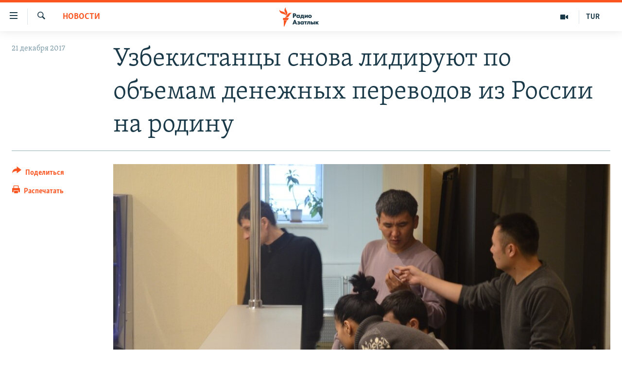

--- FILE ---
content_type: text/html; charset=utf-8
request_url: https://rus.azathabar.com/a/28930626.html
body_size: 13093
content:

<!DOCTYPE html>
<html lang="ru" dir="ltr" class="no-js">
<head>
        <link rel="stylesheet" href="/Content/responsive/RFE/ru-TM/RFE-ru-TM.css?&amp;av=0.0.0.0&amp;cb=370">
<script src="https://tags.azathabar.com/rferl-pangea/prod/utag.sync.js"></script><script type='text/javascript' src='https://www.youtube.com/iframe_api' async></script>            <link rel="manifest" href="/manifest.json">
    <script type="text/javascript">
        //a general 'js' detection, must be on top level in <head>, due to CSS performance
        document.documentElement.className = "js";
        var cacheBuster = "370";
        var appBaseUrl = "/";
        var imgEnhancerBreakpoints = [0, 144, 256, 408, 650, 1023, 1597];
        var isLoggingEnabled = false;
        var isPreviewPage = false;
        var isLivePreviewPage = false;

        if (!isPreviewPage) {
            window.RFE = window.RFE || {};
            window.RFE.cacheEnabledByParam = window.location.href.indexOf('nocache=1') === -1;

            const url = new URL(window.location.href);
            const params = new URLSearchParams(url.search);

            // Remove the 'nocache' parameter
            params.delete('nocache');

            // Update the URL without the 'nocache' parameter
            url.search = params.toString();
            window.history.replaceState(null, '', url.toString());
        } else {
            window.addEventListener('load', function() {
                const links = window.document.links;
                for (let i = 0; i < links.length; i++) {
                    links[i].href = '#';
                    links[i].target = '_self';
                }
             })
        }

var pwaEnabled = true;        var swCacheDisabled;
    </script>
    <meta charset="utf-8" />

            <title>&#x423;&#x437;&#x431;&#x435;&#x43A;&#x438;&#x441;&#x442;&#x430;&#x43D;&#x446;&#x44B; &#x441;&#x43D;&#x43E;&#x432;&#x430; &#x43B;&#x438;&#x434;&#x438;&#x440;&#x443;&#x44E;&#x442; &#x43F;&#x43E; &#x43E;&#x431;&#x44A;&#x435;&#x43C;&#x430;&#x43C; &#x434;&#x435;&#x43D;&#x435;&#x436;&#x43D;&#x44B;&#x445; &#x43F;&#x435;&#x440;&#x435;&#x432;&#x43E;&#x434;&#x43E;&#x432; &#x438;&#x437; &#x420;&#x43E;&#x441;&#x441;&#x438;&#x438; &#x43D;&#x430; &#x440;&#x43E;&#x434;&#x438;&#x43D;&#x443;</title>
            <meta name="description" content="&#x42D;&#x43A;&#x441;&#x43F;&#x435;&#x440;&#x442;&#x44B; &#x43F;&#x43E;&#x434;&#x441;&#x447;&#x438;&#x442;&#x430;&#x43B;&#x438; &#x43E;&#x431;&#x44A;&#x435;&#x43C;&#x44B; &#x434;&#x435;&#x43D;&#x435;&#x436;&#x43D;&#x44B;&#x445; &#x43F;&#x435;&#x440;&#x435;&#x432;&#x43E;&#x434;&#x43E;&#x432; &#x442;&#x440;&#x443;&#x434;&#x43E;&#x432;&#x44B;&#x445;&#xA0;&#x43C;&#x438;&#x433;&#x440;&#x430;&#x43D;&#x442;&#x43E;&#x432;&#xA0;&#x438;&#x437; &#x420;&#x43E;&#x441;&#x441;&#x438;&#x438; &#x432; &#x441;&#x442;&#x440;&#x430;&#x43D;&#x44B; &#x426;&#x435;&#x43D;&#x442;&#x440;&#x430;&#x43B;&#x44C;&#x43D;&#x43E;&#x439; &#x410;&#x437;&#x438;&#x438;. &#x41B;&#x438;&#x434;&#x438;&#x440;&#x443;&#x435;&#x442; &#x423;&#x437;&#x431;&#x435;&#x43A;&#x438;&#x441;&#x442;&#x430;&#x43D;, &#x43F;&#x435;&#x440;&#x435;&#x434;&#x430;&#x435;&#x442; &#xAB;&#x41C;&#x418;&#x420; 24&#xBB;.&#xD;&#xA; &#x41F;&#x43E; &#x434;&#x430;&#x43D;&#x43D;&#x44B;&#x43C; &#x426;&#x435;&#x43D;&#x442;&#x440;&#x43E;&#x431;&#x430;&#x43D;&#x43A;&#x430;, &#x43A;&#x43E;&#x442;&#x43E;&#x440;&#x44B;&#x439; &#x43E;&#x43F;&#x443;&#x431;&#x43B;&#x438;&#x43A;&#x43E;&#x432;&#x430;&#x43B; &#x441;&#x442;&#x430;&#x442;&#x438;&#x441;&#x442;&#x438;&#x43A;&#x443; &#x437;&#x430; &#x43F;&#x435;&#x440;&#x432;&#x44B;&#x435; &#x434;&#x435;&#x432;&#x44F;&#x442;&#x44C; &#x43C;&#x435;&#x441;&#x44F;&#x446;&#x435;&#x432; &#x44D;&#x442;&#x43E;&#x433;&#x43E; &#x433;&#x43E;&#x434;&#x430;, &#x443;&#x437;&#x431;&#x435;&#x43A;&#x441;&#x43A;&#x438;&#x435; &#x43C;&#x438;&#x433;&#x440;&#x430;&#x43D;&#x442;&#x44B; &#x43F;&#x435;&#x440;&#x435;&#x432;&#x435;&#x43B;&#x438; &#x43D;&#x430; &#x440;&#x43E;&#x434;&#x438;&#x43D;&#x443; &#x431;&#x43E;&#x43B;&#x44C;&#x448;&#x435; 2,5 &#x43C;&#x438;&#x43B;&#x43B;&#x438;&#x430;&#x440;&#x434;&#x430;..." />
                <meta name="keywords" content="Новости" />
    <meta name="viewport" content="width=device-width, initial-scale=1.0" />


    <meta http-equiv="X-UA-Compatible" content="IE=edge" />

<meta name="robots" content="max-image-preview:large">
        <link href="https://rus.ozodlik.org/a/28929593.html" rel="canonical" />

        <meta name="apple-mobile-web-app-title" content="RFE/RL" />
        <meta name="apple-mobile-web-app-status-bar-style" content="black" />
            <meta name="apple-itunes-app" content="app-id=1529573076, app-argument=//28930626.ltr" />
<meta content="&#x423;&#x437;&#x431;&#x435;&#x43A;&#x438;&#x441;&#x442;&#x430;&#x43D;&#x446;&#x44B; &#x441;&#x43D;&#x43E;&#x432;&#x430; &#x43B;&#x438;&#x434;&#x438;&#x440;&#x443;&#x44E;&#x442; &#x43F;&#x43E; &#x43E;&#x431;&#x44A;&#x435;&#x43C;&#x430;&#x43C; &#x434;&#x435;&#x43D;&#x435;&#x436;&#x43D;&#x44B;&#x445; &#x43F;&#x435;&#x440;&#x435;&#x432;&#x43E;&#x434;&#x43E;&#x432; &#x438;&#x437; &#x420;&#x43E;&#x441;&#x441;&#x438;&#x438; &#x43D;&#x430; &#x440;&#x43E;&#x434;&#x438;&#x43D;&#x443;" property="og:title"></meta>
<meta content="&#x42D;&#x43A;&#x441;&#x43F;&#x435;&#x440;&#x442;&#x44B; &#x43F;&#x43E;&#x434;&#x441;&#x447;&#x438;&#x442;&#x430;&#x43B;&#x438; &#x43E;&#x431;&#x44A;&#x435;&#x43C;&#x44B; &#x434;&#x435;&#x43D;&#x435;&#x436;&#x43D;&#x44B;&#x445; &#x43F;&#x435;&#x440;&#x435;&#x432;&#x43E;&#x434;&#x43E;&#x432; &#x442;&#x440;&#x443;&#x434;&#x43E;&#x432;&#x44B;&#x445;&#xA0;&#x43C;&#x438;&#x433;&#x440;&#x430;&#x43D;&#x442;&#x43E;&#x432;&#xA0;&#x438;&#x437; &#x420;&#x43E;&#x441;&#x441;&#x438;&#x438; &#x432; &#x441;&#x442;&#x440;&#x430;&#x43D;&#x44B; &#x426;&#x435;&#x43D;&#x442;&#x440;&#x430;&#x43B;&#x44C;&#x43D;&#x43E;&#x439; &#x410;&#x437;&#x438;&#x438;. &#x41B;&#x438;&#x434;&#x438;&#x440;&#x443;&#x435;&#x442; &#x423;&#x437;&#x431;&#x435;&#x43A;&#x438;&#x441;&#x442;&#x430;&#x43D;, &#x43F;&#x435;&#x440;&#x435;&#x434;&#x430;&#x435;&#x442; &#xAB;&#x41C;&#x418;&#x420; 24&#xBB;.&#xD;&#xA; &#x41F;&#x43E; &#x434;&#x430;&#x43D;&#x43D;&#x44B;&#x43C; &#x426;&#x435;&#x43D;&#x442;&#x440;&#x43E;&#x431;&#x430;&#x43D;&#x43A;&#x430;, &#x43A;&#x43E;&#x442;&#x43E;&#x440;&#x44B;&#x439; &#x43E;&#x43F;&#x443;&#x431;&#x43B;&#x438;&#x43A;&#x43E;&#x432;&#x430;&#x43B; &#x441;&#x442;&#x430;&#x442;&#x438;&#x441;&#x442;&#x438;&#x43A;&#x443; &#x437;&#x430; &#x43F;&#x435;&#x440;&#x432;&#x44B;&#x435; &#x434;&#x435;&#x432;&#x44F;&#x442;&#x44C; &#x43C;&#x435;&#x441;&#x44F;&#x446;&#x435;&#x432; &#x44D;&#x442;&#x43E;&#x433;&#x43E; &#x433;&#x43E;&#x434;&#x430;, &#x443;&#x437;&#x431;&#x435;&#x43A;&#x441;&#x43A;&#x438;&#x435; &#x43C;&#x438;&#x433;&#x440;&#x430;&#x43D;&#x442;&#x44B; &#x43F;&#x435;&#x440;&#x435;&#x432;&#x435;&#x43B;&#x438; &#x43D;&#x430; &#x440;&#x43E;&#x434;&#x438;&#x43D;&#x443; &#x431;&#x43E;&#x43B;&#x44C;&#x448;&#x435; 2,5 &#x43C;&#x438;&#x43B;&#x43B;&#x438;&#x430;&#x440;&#x434;&#x430;..." property="og:description"></meta>
<meta content="article" property="og:type"></meta>
<meta content="https://rus.azathabar.com/a/28930626.html" property="og:url"></meta>
<meta content="&#x420;&#x430;&#x434;&#x438;&#x43E; &#x410;&#x437;&#x430;&#x442;&#x43B;&#x44B;&#x43A;" property="og:site_name"></meta>
<meta content="https://www.facebook.com/azatlykradiosy/" property="article:publisher"></meta>
<meta content="https://gdb.rferl.org/55d9a511-8508-4a16-b042-325b31b4993a_cx0_cy6_cw0_w1200_h630.jpg" property="og:image"></meta>
<meta content="1200" property="og:image:width"></meta>
<meta content="630" property="og:image:height"></meta>
<meta content="568280086670706" property="fb:app_id"></meta>
<meta content="summary_large_image" name="twitter:card"></meta>
<meta content="@SomeAccount" name="twitter:site"></meta>
<meta content="https://gdb.rferl.org/55d9a511-8508-4a16-b042-325b31b4993a_cx0_cy6_cw0_w1200_h630.jpg" name="twitter:image"></meta>
<meta content="&#x423;&#x437;&#x431;&#x435;&#x43A;&#x438;&#x441;&#x442;&#x430;&#x43D;&#x446;&#x44B; &#x441;&#x43D;&#x43E;&#x432;&#x430; &#x43B;&#x438;&#x434;&#x438;&#x440;&#x443;&#x44E;&#x442; &#x43F;&#x43E; &#x43E;&#x431;&#x44A;&#x435;&#x43C;&#x430;&#x43C; &#x434;&#x435;&#x43D;&#x435;&#x436;&#x43D;&#x44B;&#x445; &#x43F;&#x435;&#x440;&#x435;&#x432;&#x43E;&#x434;&#x43E;&#x432; &#x438;&#x437; &#x420;&#x43E;&#x441;&#x441;&#x438;&#x438; &#x43D;&#x430; &#x440;&#x43E;&#x434;&#x438;&#x43D;&#x443;" name="twitter:title"></meta>
<meta content="&#x42D;&#x43A;&#x441;&#x43F;&#x435;&#x440;&#x442;&#x44B; &#x43F;&#x43E;&#x434;&#x441;&#x447;&#x438;&#x442;&#x430;&#x43B;&#x438; &#x43E;&#x431;&#x44A;&#x435;&#x43C;&#x44B; &#x434;&#x435;&#x43D;&#x435;&#x436;&#x43D;&#x44B;&#x445; &#x43F;&#x435;&#x440;&#x435;&#x432;&#x43E;&#x434;&#x43E;&#x432; &#x442;&#x440;&#x443;&#x434;&#x43E;&#x432;&#x44B;&#x445;&#xA0;&#x43C;&#x438;&#x433;&#x440;&#x430;&#x43D;&#x442;&#x43E;&#x432;&#xA0;&#x438;&#x437; &#x420;&#x43E;&#x441;&#x441;&#x438;&#x438; &#x432; &#x441;&#x442;&#x440;&#x430;&#x43D;&#x44B; &#x426;&#x435;&#x43D;&#x442;&#x440;&#x430;&#x43B;&#x44C;&#x43D;&#x43E;&#x439; &#x410;&#x437;&#x438;&#x438;. &#x41B;&#x438;&#x434;&#x438;&#x440;&#x443;&#x435;&#x442; &#x423;&#x437;&#x431;&#x435;&#x43A;&#x438;&#x441;&#x442;&#x430;&#x43D;, &#x43F;&#x435;&#x440;&#x435;&#x434;&#x430;&#x435;&#x442; &#xAB;&#x41C;&#x418;&#x420; 24&#xBB;.&#xD;&#xA; &#x41F;&#x43E; &#x434;&#x430;&#x43D;&#x43D;&#x44B;&#x43C; &#x426;&#x435;&#x43D;&#x442;&#x440;&#x43E;&#x431;&#x430;&#x43D;&#x43A;&#x430;, &#x43A;&#x43E;&#x442;&#x43E;&#x440;&#x44B;&#x439; &#x43E;&#x43F;&#x443;&#x431;&#x43B;&#x438;&#x43A;&#x43E;&#x432;&#x430;&#x43B; &#x441;&#x442;&#x430;&#x442;&#x438;&#x441;&#x442;&#x438;&#x43A;&#x443; &#x437;&#x430; &#x43F;&#x435;&#x440;&#x432;&#x44B;&#x435; &#x434;&#x435;&#x432;&#x44F;&#x442;&#x44C; &#x43C;&#x435;&#x441;&#x44F;&#x446;&#x435;&#x432; &#x44D;&#x442;&#x43E;&#x433;&#x43E; &#x433;&#x43E;&#x434;&#x430;, &#x443;&#x437;&#x431;&#x435;&#x43A;&#x441;&#x43A;&#x438;&#x435; &#x43C;&#x438;&#x433;&#x440;&#x430;&#x43D;&#x442;&#x44B; &#x43F;&#x435;&#x440;&#x435;&#x432;&#x435;&#x43B;&#x438; &#x43D;&#x430; &#x440;&#x43E;&#x434;&#x438;&#x43D;&#x443; &#x431;&#x43E;&#x43B;&#x44C;&#x448;&#x435; 2,5 &#x43C;&#x438;&#x43B;&#x43B;&#x438;&#x430;&#x440;&#x434;&#x430;..." name="twitter:description"></meta>
                    <link rel="amphtml" href="https://rus.azathabar.com/amp/28930626.html" />
<script type="application/ld+json">{"articleSection":"Новости","isAccessibleForFree":true,"headline":"Узбекистанцы снова лидируют по объемам денежных переводов из России на родину","inLanguage":"ru-TM","keywords":"Новости","author":{"@type":"Person","name":"RFE/RL"},"datePublished":"2017-12-21 08:15:20Z","dateModified":"2017-12-21 08:15:20Z","publisher":{"logo":{"width":512,"height":220,"@type":"ImageObject","url":"https://rus.azathabar.com/Content/responsive/RFE/ru-TM/img/logo.png"},"@type":"NewsMediaOrganization","url":"https://rus.azathabar.com","sameAs":["https://www.facebook.com/azatlykradiosy/","https://twitter.com/azathabar","https://www.youtube.com/user/azatlykonline","https://t.me/azatlykradiosy","https://www.instagram.com/azatlykradiosy/"],"name":"Радио Азатлык","alternateName":""},"@context":"https://schema.org","@type":"NewsArticle","mainEntityOfPage":"https://rus.azathabar.com/a/28930626.html","url":"https://rus.azathabar.com/a/28930626.html","description":"Эксперты подсчитали объемы денежных переводов трудовых мигрантов из России в страны Центральной Азии. Лидирует Узбекистан, передает «МИР 24».\r\n По данным Центробанка, который опубликовал статистику за первые девять месяцев этого года, узбекские мигранты перевели на родину больше 2,5 миллиарда...","image":{"width":1080,"height":608,"@type":"ImageObject","url":"https://gdb.rferl.org/55d9a511-8508-4a16-b042-325b31b4993a_cx0_cy6_cw0_w1080_h608.jpg"},"name":"Узбекистанцы снова лидируют по объемам денежных переводов из России на родину"}</script>
    <script src="/Scripts/responsive/infographics.bundle.min.js?&amp;av=0.0.0.0&amp;cb=370"></script>
        <script src="/Scripts/responsive/dollardom.min.js?&amp;av=0.0.0.0&amp;cb=370"></script>
        <script src="/Scripts/responsive/modules/commons.js?&amp;av=0.0.0.0&amp;cb=370"></script>
        <script src="/Scripts/responsive/modules/app_code.js?&amp;av=0.0.0.0&amp;cb=370"></script>

        <link rel="icon" type="image/svg+xml" href="/Content/responsive/RFE/img/webApp/favicon.svg" />
        <link rel="alternate icon" href="/Content/responsive/RFE/img/webApp/favicon.ico" />
            <link rel="mask-icon" color="#ea6903" href="/Content/responsive/RFE/img/webApp/favicon_safari.svg" />
        <link rel="apple-touch-icon" sizes="152x152" href="/Content/responsive/RFE/img/webApp/ico-152x152.png" />
        <link rel="apple-touch-icon" sizes="144x144" href="/Content/responsive/RFE/img/webApp/ico-144x144.png" />
        <link rel="apple-touch-icon" sizes="114x114" href="/Content/responsive/RFE/img/webApp/ico-114x114.png" />
        <link rel="apple-touch-icon" sizes="72x72" href="/Content/responsive/RFE/img/webApp/ico-72x72.png" />
        <link rel="apple-touch-icon-precomposed" href="/Content/responsive/RFE/img/webApp/ico-57x57.png" />
        <link rel="icon" sizes="192x192" href="/Content/responsive/RFE/img/webApp/ico-192x192.png" />
        <link rel="icon" sizes="128x128" href="/Content/responsive/RFE/img/webApp/ico-128x128.png" />
        <meta name="msapplication-TileColor" content="#ffffff" />
        <meta name="msapplication-TileImage" content="/Content/responsive/RFE/img/webApp/ico-144x144.png" />
                <link rel="preload" href="/Content/responsive/fonts/Skolar-Lt_Cyrl_v2.4.woff" type="font/woff" as="font" crossorigin="anonymous" />
    <link rel="alternate" type="application/rss+xml" title="RFE/RL - Top Stories [RSS]" href="/api/" />
    <link rel="sitemap" type="application/rss+xml" href="/sitemap.xml" />
    
    



</head>
<body class=" nav-no-loaded cc_theme pg-article print-lay-article js-category-to-nav nojs-images ">
        <script type="text/javascript" >
            var analyticsData = {url:"https://rus.azathabar.com/a/28930626.html",property_id:"536",article_uid:"28930626",page_title:"Узбекистанцы снова лидируют по объемам денежных переводов из России на родину",page_type:"article",content_type:"article",subcontent_type:"article",last_modified:"2017-12-21 08:15:20Z",pub_datetime:"2017-12-21 08:15:20Z",pub_year:"2017",pub_month:"12",pub_day:"21",pub_hour:"08",pub_weekday:"Thursday",section:"новости",english_section:"news",byline:"",categories:"news",domain:"rus.azathabar.com",language:"Russian",language_service:"RFERL Turkmen",platform:"web",copied:"yes",copied_article:"28929593|55|Uzbek [ru]|2017-12-21",copied_title:"Узбекистанцы снова лидируют по объемам денежных переводов из России на родину",runs_js:"Yes",cms_release:"8.44.0.0.370",enviro_type:"prod",slug:"",entity:"RFE",short_language_service:"TUR",platform_short:"W",page_name:"Узбекистанцы снова лидируют по объемам денежных переводов из России на родину"};
        </script>
<noscript><iframe src="https://www.googletagmanager.com/ns.html?id=GTM-WXZBPZ" height="0" width="0" style="display:none;visibility:hidden"></iframe></noscript>        <script type="text/javascript" data-cookiecategory="analytics">
            var gtmEventObject = Object.assign({}, analyticsData, {event: 'page_meta_ready'});window.dataLayer = window.dataLayer || [];window.dataLayer.push(gtmEventObject);
            if (top.location === self.location) { //if not inside of an IFrame
                 var renderGtm = "true";
                 if (renderGtm === "true") {
            (function(w,d,s,l,i){w[l]=w[l]||[];w[l].push({'gtm.start':new Date().getTime(),event:'gtm.js'});var f=d.getElementsByTagName(s)[0],j=d.createElement(s),dl=l!='dataLayer'?'&l='+l:'';j.async=true;j.src='//www.googletagmanager.com/gtm.js?id='+i+dl;f.parentNode.insertBefore(j,f);})(window,document,'script','dataLayer','GTM-WXZBPZ');
                 }
            }
        </script>
        <!--Analytics tag js version start-->
            <script type="text/javascript" data-cookiecategory="analytics">
                var utag_data = Object.assign({}, analyticsData, {});
if(typeof(TealiumTagFrom)==='function' && typeof(TealiumTagSearchKeyword)==='function') {
var utag_from=TealiumTagFrom();var utag_searchKeyword=TealiumTagSearchKeyword();
if(utag_searchKeyword!=null && utag_searchKeyword!=='' && utag_data["search_keyword"]==null) utag_data["search_keyword"]=utag_searchKeyword;if(utag_from!=null && utag_from!=='') utag_data["from"]=TealiumTagFrom();}
                if(window.top!== window.self&&utag_data.page_type==="snippet"){utag_data.page_type = 'iframe';}
                try{if(window.top!==window.self&&window.self.location.hostname===window.top.location.hostname){utag_data.platform = 'self-embed';utag_data.platform_short = 'se';}}catch(e){if(window.top!==window.self&&window.self.location.search.includes("platformType=self-embed")){utag_data.platform = 'cross-promo';utag_data.platform_short = 'cp';}}
                (function(a,b,c,d){    a="https://tags.azathabar.com/rferl-pangea/prod/utag.js";    b=document;c="script";d=b.createElement(c);d.src=a;d.type="text/java"+c;d.async=true;    a=b.getElementsByTagName(c)[0];a.parentNode.insertBefore(d,a);    })();
            </script>
        <!--Analytics tag js version end-->
<!-- Analytics tag management NoScript -->
<noscript>
<img style="position: absolute; border: none;" src="https://ssc.azathabar.com/b/ss/bbgprod,bbgentityrferl/1/G.4--NS/1929700968?pageName=rfe%3atur%3aw%3aarticle%3a%d0%a3%d0%b7%d0%b1%d0%b5%d0%ba%d0%b8%d1%81%d1%82%d0%b0%d0%bd%d1%86%d1%8b%20%d1%81%d0%bd%d0%be%d0%b2%d0%b0%20%d0%bb%d0%b8%d0%b4%d0%b8%d1%80%d1%83%d1%8e%d1%82%20%d0%bf%d0%be%20%d0%be%d0%b1%d1%8a%d0%b5%d0%bc%d0%b0%d0%bc%20%d0%b4%d0%b5%d0%bd%d0%b5%d0%b6%d0%bd%d1%8b%d1%85%20%d0%bf%d0%b5%d1%80%d0%b5%d0%b2%d0%be%d0%b4%d0%be%d0%b2%20%d0%b8%d0%b7%20%d0%a0%d0%be%d1%81%d1%81%d0%b8%d0%b8%20%d0%bd%d0%b0%20%d1%80%d0%be%d0%b4%d0%b8%d0%bd%d1%83&amp;c6=%d0%a3%d0%b7%d0%b1%d0%b5%d0%ba%d0%b8%d1%81%d1%82%d0%b0%d0%bd%d1%86%d1%8b%20%d1%81%d0%bd%d0%be%d0%b2%d0%b0%20%d0%bb%d0%b8%d0%b4%d0%b8%d1%80%d1%83%d1%8e%d1%82%20%d0%bf%d0%be%20%d0%be%d0%b1%d1%8a%d0%b5%d0%bc%d0%b0%d0%bc%20%d0%b4%d0%b5%d0%bd%d0%b5%d0%b6%d0%bd%d1%8b%d1%85%20%d0%bf%d0%b5%d1%80%d0%b5%d0%b2%d0%be%d0%b4%d0%be%d0%b2%20%d0%b8%d0%b7%20%d0%a0%d0%be%d1%81%d1%81%d0%b8%d0%b8%20%d0%bd%d0%b0%20%d1%80%d0%be%d0%b4%d0%b8%d0%bd%d1%83&amp;v36=8.44.0.0.370&amp;v6=D=c6&amp;g=https%3a%2f%2frus.azathabar.com%2fa%2f28930626.html&amp;c1=D=g&amp;v1=D=g&amp;events=event1,event52&amp;c16=rferl%20turkmen&amp;v16=D=c16&amp;c5=news&amp;v5=D=c5&amp;ch=%d0%9d%d0%be%d0%b2%d0%be%d1%81%d1%82%d0%b8&amp;c15=russian&amp;v15=D=c15&amp;c4=article&amp;v4=D=c4&amp;c14=28930626&amp;v14=D=c14&amp;v20=no&amp;c17=web&amp;v17=D=c17&amp;mcorgid=518abc7455e462b97f000101%40adobeorg&amp;server=rus.azathabar.com&amp;pageType=D=c4&amp;ns=bbg&amp;v29=D=server&amp;v25=rfe&amp;v30=536&amp;v105=D=User-Agent " alt="analytics" width="1" height="1" /></noscript>
<!-- End of Analytics tag management NoScript -->


        <!--*** Accessibility links - For ScreenReaders only ***-->
        <section>
            <div class="sr-only">
                <h2>&#x421;&#x441;&#x44B;&#x43B;&#x43A;&#x438; &#x434;&#x43B;&#x44F; &#x443;&#x43F;&#x440;&#x43E;&#x449;&#x435;&#x43D;&#x43D;&#x43E;&#x433;&#x43E; &#x434;&#x43E;&#x441;&#x442;&#x443;&#x43F;&#x430;</h2>
                <ul>
                    <li><a href="#content" data-disable-smooth-scroll="1">&#x412;&#x435;&#x440;&#x43D;&#x443;&#x442;&#x44C;&#x441;&#x44F; &#x43A; &#x43E;&#x441;&#x43D;&#x43E;&#x432;&#x43D;&#x43E;&#x43C;&#x443; &#x441;&#x43E;&#x434;&#x435;&#x440;&#x436;&#x430;&#x43D;&#x438;&#x44E;</a></li>
                    <li><a href="#navigation" data-disable-smooth-scroll="1">&#x412;&#x435;&#x440;&#x43D;&#x443;&#x442;&#x441;&#x44F; &#x43A; &#x433;&#x43B;&#x430;&#x432;&#x43D;&#x43E;&#x439; &#x43D;&#x430;&#x432;&#x438;&#x433;&#x430;&#x446;&#x438;&#x438;</a></li>
                    <li><a href="#txtHeaderSearch" data-disable-smooth-scroll="1">&#x412;&#x435;&#x440;&#x43D;&#x443;&#x442;&#x441;&#x44F; &#x43A; &#x43F;&#x43E;&#x438;&#x441;&#x43A;&#x443;</a></li>
                </ul>
            </div>
        </section>
    




<div dir="ltr">
    <div id="page">
            <aside>

<div class="c-lightbox overlay-modal">
    <div class="c-lightbox__intro">
        <h2 class="c-lightbox__intro-title"></h2>
        <button class="btn btn--rounded c-lightbox__btn c-lightbox__intro-next" title="&#x421;&#x43B;&#x435;&#x434;&#x443;&#x44E;&#x449;&#x438;&#x439;">
            <span class="ico ico--rounded ico-chevron-forward"></span>
            <span class="sr-only">&#x421;&#x43B;&#x435;&#x434;&#x443;&#x44E;&#x449;&#x438;&#x439;</span>
        </button>
    </div>
    <div class="c-lightbox__nav">
        <button class="btn btn--rounded c-lightbox__btn c-lightbox__btn--close" title="&#x417;&#x430;&#x43A;&#x440;&#x44B;&#x442;&#x44C;">
            <span class="ico ico--rounded ico-close"></span>
            <span class="sr-only">&#x417;&#x430;&#x43A;&#x440;&#x44B;&#x442;&#x44C;</span>
        </button>
        <button class="btn btn--rounded c-lightbox__btn c-lightbox__btn--prev" title="&#x41F;&#x440;&#x435;&#x434;&#x44B;&#x434;&#x443;&#x449;&#x438;&#x439;">
            <span class="ico ico--rounded ico-chevron-backward"></span>
            <span class="sr-only">&#x41F;&#x440;&#x435;&#x434;&#x44B;&#x434;&#x443;&#x449;&#x438;&#x439;</span>
        </button>
        <button class="btn btn--rounded c-lightbox__btn c-lightbox__btn--next" title="&#x421;&#x43B;&#x435;&#x434;&#x443;&#x44E;&#x449;&#x438;&#x439;">
            <span class="ico ico--rounded ico-chevron-forward"></span>
            <span class="sr-only">&#x421;&#x43B;&#x435;&#x434;&#x443;&#x44E;&#x449;&#x438;&#x439;</span>
        </button>
    </div>
    <div class="c-lightbox__content-wrap">
        <figure class="c-lightbox__content">
            <span class="c-spinner c-spinner--lightbox">
                <img src="/Content/responsive/img/player-spinner.png"
                     alt="&#x43F;&#x43E;&#x436;&#x430;&#x43B;&#x443;&#x439;&#x441;&#x442;&#x430;, &#x43F;&#x43E;&#x434;&#x43E;&#x436;&#x434;&#x438;&#x442;&#x435;"
                     title="&#x43F;&#x43E;&#x436;&#x430;&#x43B;&#x443;&#x439;&#x441;&#x442;&#x430;, &#x43F;&#x43E;&#x434;&#x43E;&#x436;&#x434;&#x438;&#x442;&#x435;" />
            </span>
            <div class="c-lightbox__img">
                <div class="thumb">
                    <img src="" alt="" />
                </div>
            </div>
            <figcaption>
                <div class="c-lightbox__info c-lightbox__info--foot">
                    <span class="c-lightbox__counter"></span>
                    <span class="caption c-lightbox__caption"></span>
                </div>
            </figcaption>
        </figure>
    </div>
    <div class="hidden">
        <div class="content-advisory__box content-advisory__box--lightbox">
            <span class="content-advisory__box-text">This image contains sensitive content which some people may find offensive or disturbing.</span>
            <button class="btn btn--transparent content-advisory__box-btn m-t-md" value="text" type="button">
                <span class="btn__text">
                    Click to reveal
                </span>
            </button>
        </div>
    </div>
</div>

<div class="print-dialogue">
    <div class="container">
        <h3 class="print-dialogue__title section-head">Print Options:</h3>
        <div class="print-dialogue__opts">
            <ul class="print-dialogue__opt-group">
                <li class="form__group form__group--checkbox">
                    <input class="form__check " id="checkboxImages" name="checkboxImages" type="checkbox" checked="checked" />
                    <label for="checkboxImages" class="form__label m-t-md">Images</label>
                </li>
                <li class="form__group form__group--checkbox">
                    <input class="form__check " id="checkboxMultimedia" name="checkboxMultimedia" type="checkbox" checked="checked" />
                    <label for="checkboxMultimedia" class="form__label m-t-md">Multimedia</label>
                </li>
            </ul>
            <ul class="print-dialogue__opt-group">
                <li class="form__group form__group--checkbox">
                    <input class="form__check " id="checkboxEmbedded" name="checkboxEmbedded" type="checkbox" checked="checked" />
                    <label for="checkboxEmbedded" class="form__label m-t-md">Embedded Content</label>
                </li>
                <li class="hidden">
                    <input class="form__check " id="checkboxComments" name="checkboxComments" type="checkbox" />
                    <label for="checkboxComments" class="form__label m-t-md"> Comments</label>
                </li>
            </ul>
        </div>
        <div class="print-dialogue__buttons">
            <button class="btn  btn--secondary close-button" type="button" title="&#x41E;&#x442;&#x43C;&#x435;&#x43D;&#x438;&#x442;&#x44C;">
                <span class="btn__text ">&#x41E;&#x442;&#x43C;&#x435;&#x43D;&#x438;&#x442;&#x44C;</span>
            </button>
            <button class="btn  btn-cust-print m-l-sm" type="button" title="&#x420;&#x430;&#x441;&#x43F;&#x435;&#x447;&#x430;&#x442;&#x430;&#x442;&#x44C;">
                <span class="btn__text ">&#x420;&#x430;&#x441;&#x43F;&#x435;&#x447;&#x430;&#x442;&#x430;&#x442;&#x44C;</span>
            </button>
        </div>
    </div>
</div>                
<div class="ctc-message pos-fix">
    <div class="ctc-message__inner">Link has been copied to clipboard</div>
</div>
            </aside>

<div class="hdr-20 hdr-20--big">
    <div class="hdr-20__inner">
        <div class="hdr-20__max pos-rel">
            <div class="hdr-20__side hdr-20__side--primary d-flex">
                <label data-for="main-menu-ctrl" data-switcher-trigger="true" data-switch-target="main-menu-ctrl" class="burger hdr-trigger pos-rel trans-trigger" data-trans-evt="click" data-trans-id="menu">
                    <span class="ico ico-close hdr-trigger__ico hdr-trigger__ico--close burger__ico burger__ico--close"></span>
                    <span class="ico ico-menu hdr-trigger__ico hdr-trigger__ico--open burger__ico burger__ico--open"></span>
                </label>
                <div class="menu-pnl pos-fix trans-target" data-switch-target="main-menu-ctrl" data-trans-id="menu">
                    <div class="menu-pnl__inner">
                        <nav class="main-nav menu-pnl__item menu-pnl__item--first">
                            <ul class="main-nav__list accordeon" data-analytics-tales="false" data-promo-name="link" data-location-name="nav,secnav">
                                

        <li class="main-nav__item">
            <a class="main-nav__item-name main-nav__item-name--link" href="/Turkmenistan" title="&#x422;&#x443;&#x440;&#x43A;&#x43C;&#x435;&#x43D;&#x438;&#x441;&#x442;&#x430;&#x43D;" data-item-name="turkmenistan" >&#x422;&#x443;&#x440;&#x43A;&#x43C;&#x435;&#x43D;&#x438;&#x441;&#x442;&#x430;&#x43D;</a>
        </li>

        <li class="main-nav__item">
            <a class="main-nav__item-name main-nav__item-name--link" href="/world" title="&#x412; &#x43C;&#x438;&#x440;&#x435;" data-item-name="international" >&#x412; &#x43C;&#x438;&#x440;&#x435;</a>
        </li>

        <li class="main-nav__item">
            <a class="main-nav__item-name main-nav__item-name--link" href="/centralasia" title="&#x426;&#x435;&#x43D;&#x442;&#x440;&#x430;&#x437;&#x438;&#x44F;" data-item-name="central-asia" >&#x426;&#x435;&#x43D;&#x442;&#x440;&#x430;&#x437;&#x438;&#x44F;</a>
        </li>

        <li class="main-nav__item">
            <a class="main-nav__item-name main-nav__item-name--link" href="/news" title="&#x41D;&#x43E;&#x432;&#x43E;&#x441;&#x442;&#x438;" data-item-name="news" >&#x41D;&#x43E;&#x432;&#x43E;&#x441;&#x442;&#x438;</a>
        </li>

        <li class="main-nav__item">
            <a class="main-nav__item-name main-nav__item-name--link" href="/multimedia" title="&#x41C;&#x443;&#x43B;&#x44C;&#x442;&#x438;&#x43C;&#x435;&#x434;&#x438;&#x430;" data-item-name="multimedia" >&#x41C;&#x443;&#x43B;&#x44C;&#x442;&#x438;&#x43C;&#x435;&#x434;&#x438;&#x430;</a>
        </li>



                            </ul>
                        </nav>
                        

<div class="menu-pnl__item">
        <a href="https://www.azathabar.com" class="menu-pnl__item-link" alt="T&#xFC;rkmen&#xE7;e">T&#xFC;rkmen&#xE7;e</a>
</div>


                        
                            <div class="menu-pnl__item menu-pnl__item--social">
                                    <h5 class="menu-pnl__sub-head">&#x421;&#x43E;&#x446;&#x438;&#x430;&#x43B;&#x44C;&#x43D;&#x44B;&#x435; &#x441;&#x435;&#x442;&#x438;</h5>

        <a href="https://www.facebook.com/azatlykradiosy/" title="&#x41C;&#x44B; &#x432;  Facebook" data-analytics-text="follow_on_facebook" class="btn btn--rounded btn--social-inverted menu-pnl__btn js-social-btn btn-facebook"  target="_blank" rel="noopener">
            <span class="ico ico-facebook-alt ico--rounded"></span>
        </a>


        <a href="https://www.youtube.com/user/azatlykonline" title="&#x41F;&#x440;&#x438;&#x441;&#x43E;&#x435;&#x434;&#x438;&#x43D;&#x44F;&#x439;&#x442;&#x435;&#x441;&#x44C; &#x432; Youtube" data-analytics-text="follow_on_youtube" class="btn btn--rounded btn--social-inverted menu-pnl__btn js-social-btn btn-youtube"  target="_blank" rel="noopener">
            <span class="ico ico-youtube ico--rounded"></span>
        </a>


        <a href="https://twitter.com/azathabar" title="&#x41C;&#x44B; &#x432; Twitter" data-analytics-text="follow_on_twitter" class="btn btn--rounded btn--social-inverted menu-pnl__btn js-social-btn btn-twitter"  target="_blank" rel="noopener">
            <span class="ico ico-twitter ico--rounded"></span>
        </a>


        <a href="https://t.me/azatlykradiosy" title="Follow us on Telegram" data-analytics-text="follow_on_telegram" class="btn btn--rounded btn--social-inverted menu-pnl__btn js-social-btn btn-telegram"  target="_blank" rel="noopener">
            <span class="ico ico-telegram ico--rounded"></span>
        </a>


        <a href="https://www.instagram.com/azatlykradiosy/" title="&#x41C;&#x44B; &#x432; Instagram" data-analytics-text="follow_on_instagram" class="btn btn--rounded btn--social-inverted menu-pnl__btn js-social-btn btn-instagram"  target="_blank" rel="noopener">
            <span class="ico ico-instagram ico--rounded"></span>
        </a>

                            </div>
                            <div class="menu-pnl__item">
                                <a href="/navigation/allsites" class="menu-pnl__item-link">
                                    <span class="ico ico-languages "></span>
                                    &#x412;&#x441;&#x435; &#x441;&#x430;&#x439;&#x442;&#x44B; &#x420;&#x421;&#x415;/&#x420;&#x421;
                                </a>
                            </div>
                    </div>
                </div>
                <label data-for="top-search-ctrl" data-switcher-trigger="true" data-switch-target="top-search-ctrl" class="top-srch-trigger hdr-trigger">
                    <span class="ico ico-close hdr-trigger__ico hdr-trigger__ico--close top-srch-trigger__ico top-srch-trigger__ico--close"></span>
                    <span class="ico ico-search hdr-trigger__ico hdr-trigger__ico--open top-srch-trigger__ico top-srch-trigger__ico--open"></span>
                </label>
                <div class="srch-top srch-top--in-header" data-switch-target="top-search-ctrl">
                    <div class="container">
                        
<form action="/s" class="srch-top__form srch-top__form--in-header" id="form-topSearchHeader" method="get" role="search">    <label for="txtHeaderSearch" class="sr-only">&#x418;&#x441;&#x43A;&#x430;&#x442;&#x44C;</label>
    <input type="text" id="txtHeaderSearch" name="k" placeholder="&#x442;&#x435;&#x43A;&#x441;&#x442; &#x434;&#x43B;&#x44F; &#x43F;&#x43E;&#x438;&#x441;&#x43A;&#x430;..." accesskey="s" value="" class="srch-top__input analyticstag-event" onkeydown="if (event.keyCode === 13) { FireAnalyticsTagEventOnSearch('search', $dom.get('#txtHeaderSearch')[0].value) }" />
    <button title="&#x418;&#x441;&#x43A;&#x430;&#x442;&#x44C;" type="submit" class="btn btn--top-srch analyticstag-event" onclick="FireAnalyticsTagEventOnSearch('search', $dom.get('#txtHeaderSearch')[0].value) ">
        <span class="ico ico-search"></span>
    </button>
</form>
                    </div>
                </div>
                <a href="/" class="main-logo-link">
                    <img src="/Content/responsive/RFE/ru-TM/img/logo-compact.svg" class="main-logo main-logo--comp" alt="site logo">
                        <img src="/Content/responsive/RFE/ru-TM/img/logo.svg" class="main-logo main-logo--big" alt="site logo">
                </a>
            </div>
            <div class="hdr-20__side hdr-20__side--secondary d-flex">
                

    <a href="https://www.azathabar.com" title="TUR" class="hdr-20__secondary-item hdr-20__secondary-item--lang" data-item-name="satellite">
        
TUR
    </a>

    <a href="/z/20423" title="&#x41C;&#x443;&#x43B;&#x44C;&#x442;&#x438;&#x43C;&#x435;&#x434;&#x438;&#x430;" class="hdr-20__secondary-item" data-item-name="video">
        
    <span class="ico ico-video hdr-20__secondary-icon"></span>

    </a>

    <a href="/s" title="&#x418;&#x441;&#x43A;&#x430;&#x442;&#x44C;" class="hdr-20__secondary-item hdr-20__secondary-item--search" data-item-name="search">
        
    <span class="ico ico-search hdr-20__secondary-icon hdr-20__secondary-icon--search"></span>

    </a>



                
                <div class="srch-bottom">
                    
<form action="/s" class="srch-bottom__form d-flex" id="form-bottomSearch" method="get" role="search">    <label for="txtSearch" class="sr-only">&#x418;&#x441;&#x43A;&#x430;&#x442;&#x44C;</label>
    <input type="search" id="txtSearch" name="k" placeholder="&#x442;&#x435;&#x43A;&#x441;&#x442; &#x434;&#x43B;&#x44F; &#x43F;&#x43E;&#x438;&#x441;&#x43A;&#x430;..." accesskey="s" value="" class="srch-bottom__input analyticstag-event" onkeydown="if (event.keyCode === 13) { FireAnalyticsTagEventOnSearch('search', $dom.get('#txtSearch')[0].value) }" />
    <button title="&#x418;&#x441;&#x43A;&#x430;&#x442;&#x44C;" type="submit" class="btn btn--bottom-srch analyticstag-event" onclick="FireAnalyticsTagEventOnSearch('search', $dom.get('#txtSearch')[0].value) ">
        <span class="ico ico-search"></span>
    </button>
</form>
                </div>
            </div>
            <img src="/Content/responsive/RFE/ru-TM/img/logo-print.gif" class="logo-print" alt="site logo">
            <img src="/Content/responsive/RFE/ru-TM/img/logo-print_color.png" class="logo-print logo-print--color" alt="site logo">
        </div>
    </div>
</div>
    <script>
        if (document.body.className.indexOf('pg-home') > -1) {
            var nav2In = document.querySelector('.hdr-20__inner');
            var nav2Sec = document.querySelector('.hdr-20__side--secondary');
            var secStyle = window.getComputedStyle(nav2Sec);
            if (nav2In && window.pageYOffset < 150 && secStyle['position'] !== 'fixed') {
                nav2In.classList.add('hdr-20__inner--big')
            }
        }
    </script>



<div class="c-hlights c-hlights--breaking c-hlights--no-item" data-hlight-display="mobile,desktop">
    <div class="c-hlights__wrap container p-0">
        <div class="c-hlights__nav">
            <a role="button" href="#" title="&#x41F;&#x440;&#x435;&#x434;&#x44B;&#x434;&#x443;&#x449;&#x438;&#x439;">
                <span class="ico ico-chevron-backward m-0"></span>
                <span class="sr-only">&#x41F;&#x440;&#x435;&#x434;&#x44B;&#x434;&#x443;&#x449;&#x438;&#x439;</span>
            </a>
            <a role="button" href="#" title="&#x421;&#x43B;&#x435;&#x434;&#x443;&#x44E;&#x449;&#x438;&#x439;">
                <span class="ico ico-chevron-forward m-0"></span>
                <span class="sr-only">&#x421;&#x43B;&#x435;&#x434;&#x443;&#x44E;&#x449;&#x438;&#x439;</span>
            </a>
        </div>
        <span class="c-hlights__label">
            <span class="">&#x41D;&#x43E;&#x432;&#x43E;&#x441;&#x442;&#x44C; &#x447;&#x430;&#x441;&#x430;</span>
            <span class="switcher-trigger">
                <label data-for="more-less-1" data-switcher-trigger="true" class="switcher-trigger__label switcher-trigger__label--more p-b-0" title="&#x41F;&#x43E;&#x43A;&#x430;&#x437;&#x430;&#x442;&#x44C; &#x431;&#x43E;&#x43B;&#x44C;&#x448;&#x435;">
                    <span class="ico ico-chevron-down"></span>
                </label>
                <label data-for="more-less-1" data-switcher-trigger="true" class="switcher-trigger__label switcher-trigger__label--less p-b-0" title="Show less">
                    <span class="ico ico-chevron-up"></span>
                </label>
            </span>
        </span>
        <ul class="c-hlights__items switcher-target" data-switch-target="more-less-1">
            
        </ul>
    </div>
</div>


        <div id="content">
            

    <main class="container">

    <div class="hdr-container">
        <div class="row">
            <div class="col-category col-xs-12 col-md-2 pull-left">


<div class="category js-category">
<a class="" href="/news">&#x41D;&#x43E;&#x432;&#x43E;&#x441;&#x442;&#x438;</a></div></div>
<div class="col-title col-xs-12 col-md-10 pull-right">

    <h1 class="title pg-title">
        &#x423;&#x437;&#x431;&#x435;&#x43A;&#x438;&#x441;&#x442;&#x430;&#x43D;&#x446;&#x44B; &#x441;&#x43D;&#x43E;&#x432;&#x430; &#x43B;&#x438;&#x434;&#x438;&#x440;&#x443;&#x44E;&#x442; &#x43F;&#x43E; &#x43E;&#x431;&#x44A;&#x435;&#x43C;&#x430;&#x43C; &#x434;&#x435;&#x43D;&#x435;&#x436;&#x43D;&#x44B;&#x445; &#x43F;&#x435;&#x440;&#x435;&#x432;&#x43E;&#x434;&#x43E;&#x432; &#x438;&#x437; &#x420;&#x43E;&#x441;&#x441;&#x438;&#x438; &#x43D;&#x430; &#x440;&#x43E;&#x434;&#x438;&#x43D;&#x443;
    </h1>
</div>
<div class="col-publishing-details col-xs-12 col-sm-12 col-md-2 pull-left">

<div class="publishing-details ">
        <div class="published">
            <span class="date" >
                    <time pubdate="pubdate" datetime="2017-12-21T13:15:20&#x2B;05:00">
                        21 &#x434;&#x435;&#x43A;&#x430;&#x431;&#x440;&#x44F; 2017
                    </time>
            </span>
        </div>
</div>

</div>
<div class="col-lg-12 separator">

<div class="separator">
    <hr class="title-line" />
</div></div>
<div class="col-multimedia col-xs-12 col-md-10 pull-right">

<div class="cover-media">
    <figure class="media-image js-media-expand">
        <div class="img-wrap">
            <div class="thumb thumb16_9">

            <img src="https://gdb.rferl.org/55d9a511-8508-4a16-b042-325b31b4993a_cx0_cy6_cw0_w250_r1_s.jpg" alt="&#x426;&#x435;&#x43D;&#x442;&#x440; &#xAB;&#x410;&#x43B;&#x44C;&#x44F;&#x43D;&#x441; &#x441;&#x435;&#x440;&#x432;&#x438;&#x441;&#xBB;, &#x43E;&#x43A;&#x430;&#x437;&#x44B;&#x432;&#x430;&#x44E;&#x449;&#x438;&#x439; &#x43F;&#x43E;&#x43C;&#x43E;&#x449;&#x44C; &#x442;&#x440;&#x443;&#x434;&#x43E;&#x432;&#x44B;&#x43C; &#x43C;&#x438;&#x433;&#x440;&#x430;&#x43D;&#x442;&#x430;&#x43C; &#x432; &#x420;&#x43E;&#x441;&#x441;&#x438;&#x438;, &#x430;&#x440;&#x445;&#x438;&#x432;&#x43D;&#x43E;&#x435; &#x444;&#x43E;&#x442;&#x43E;." />
                                </div>
        </div>
            <figcaption>
                <span class="caption">&#x426;&#x435;&#x43D;&#x442;&#x440; &#xAB;&#x410;&#x43B;&#x44C;&#x44F;&#x43D;&#x441; &#x441;&#x435;&#x440;&#x432;&#x438;&#x441;&#xBB;, &#x43E;&#x43A;&#x430;&#x437;&#x44B;&#x432;&#x430;&#x44E;&#x449;&#x438;&#x439; &#x43F;&#x43E;&#x43C;&#x43E;&#x449;&#x44C; &#x442;&#x440;&#x443;&#x434;&#x43E;&#x432;&#x44B;&#x43C; &#x43C;&#x438;&#x433;&#x440;&#x430;&#x43D;&#x442;&#x430;&#x43C; &#x432; &#x420;&#x43E;&#x441;&#x441;&#x438;&#x438;, &#x430;&#x440;&#x445;&#x438;&#x432;&#x43D;&#x43E;&#x435; &#x444;&#x43E;&#x442;&#x43E;.</span>
            </figcaption>
    </figure>
</div>

</div>
<div class="col-xs-12 col-md-2 pull-left article-share pos-rel">

    <div class="share--box">
                <div class="sticky-share-container" style="display:none">
                    <div class="container">
                        <a href="https://rus.azathabar.com" id="logo-sticky-share">&nbsp;</a>
                        <div class="pg-title pg-title--sticky-share">
                            &#x423;&#x437;&#x431;&#x435;&#x43A;&#x438;&#x441;&#x442;&#x430;&#x43D;&#x446;&#x44B; &#x441;&#x43D;&#x43E;&#x432;&#x430; &#x43B;&#x438;&#x434;&#x438;&#x440;&#x443;&#x44E;&#x442; &#x43F;&#x43E; &#x43E;&#x431;&#x44A;&#x435;&#x43C;&#x430;&#x43C; &#x434;&#x435;&#x43D;&#x435;&#x436;&#x43D;&#x44B;&#x445; &#x43F;&#x435;&#x440;&#x435;&#x432;&#x43E;&#x434;&#x43E;&#x432; &#x438;&#x437; &#x420;&#x43E;&#x441;&#x441;&#x438;&#x438; &#x43D;&#x430; &#x440;&#x43E;&#x434;&#x438;&#x43D;&#x443;
                        </div>
                        <div class="sticked-nav-actions">
                            <!--This part is for sticky navigation display-->
                            <p class="buttons link-content-sharing p-0 ">
                                <button class="btn btn--link btn-content-sharing p-t-0 " id="btnContentSharing" value="text" role="Button" type="" title="&#x43F;&#x43E;&#x434;&#x435;&#x43B;&#x438;&#x442;&#x44C;&#x441;&#x44F; &#x432; &#x434;&#x440;&#x443;&#x433;&#x438;&#x445; &#x441;&#x43E;&#x446;&#x441;&#x435;&#x442;&#x44F;&#x445;">
                                    <span class="ico ico-share ico--l"></span>
                                    <span class="btn__text ">
                                        &#x41F;&#x43E;&#x434;&#x435;&#x43B;&#x438;&#x442;&#x44C;&#x441;&#x44F;
                                    </span>
                                </button>
                            </p>
                            <aside class="content-sharing js-content-sharing js-content-sharing--apply-sticky  content-sharing--sticky" role="complementary" 
                                   data-share-url="https://rus.azathabar.com/a/28930626.html" data-share-title="&#x423;&#x437;&#x431;&#x435;&#x43A;&#x438;&#x441;&#x442;&#x430;&#x43D;&#x446;&#x44B; &#x441;&#x43D;&#x43E;&#x432;&#x430; &#x43B;&#x438;&#x434;&#x438;&#x440;&#x443;&#x44E;&#x442; &#x43F;&#x43E; &#x43E;&#x431;&#x44A;&#x435;&#x43C;&#x430;&#x43C; &#x434;&#x435;&#x43D;&#x435;&#x436;&#x43D;&#x44B;&#x445; &#x43F;&#x435;&#x440;&#x435;&#x432;&#x43E;&#x434;&#x43E;&#x432; &#x438;&#x437; &#x420;&#x43E;&#x441;&#x441;&#x438;&#x438; &#x43D;&#x430; &#x440;&#x43E;&#x434;&#x438;&#x43D;&#x443;" data-share-text="">
                                <div class="content-sharing__popover">
                                    <h6 class="content-sharing__title">&#x41F;&#x43E;&#x434;&#x435;&#x43B;&#x438;&#x442;&#x44C;&#x441;&#x44F;</h6>
                                    <button href="#close" id="btnCloseSharing" class="btn btn--text-like content-sharing__close-btn">
                                        <span class="ico ico-close ico--l"></span>
                                    </button>
            <ul class="content-sharing__list">
                    <li class="content-sharing__item">
                            <div class="ctc ">
                                <input type="text" class="ctc__input" readonly="readonly">
                                <a href="" js-href="https://rus.azathabar.com/a/28930626.html" class="content-sharing__link ctc__button">
                                    <span class="ico ico-copy-link ico--rounded ico--s"></span>
                                        <span class="content-sharing__link-text">Copy link</span>
                                </a>
                            </div>
                    </li>
                    <li class="content-sharing__item">
        <a href="https://facebook.com/sharer.php?u=https%3a%2f%2frus.azathabar.com%2fa%2f28930626.html"
           data-analytics-text="share_on_facebook"
           title="Facebook" target="_blank"
           class="content-sharing__link  js-social-btn">
            <span class="ico ico-facebook ico--rounded ico--s"></span>
                <span class="content-sharing__link-text">Facebook</span>
        </a>
                    </li>
                    <li class="content-sharing__item">
        <a href="https://twitter.com/share?url=https%3a%2f%2frus.azathabar.com%2fa%2f28930626.html&amp;text=%d0%a3%d0%b7%d0%b1%d0%b5%d0%ba%d0%b8%d1%81%d1%82%d0%b0%d0%bd%d1%86%d1%8b&#x2B;%d1%81%d0%bd%d0%be%d0%b2%d0%b0&#x2B;%d0%bb%d0%b8%d0%b4%d0%b8%d1%80%d1%83%d1%8e%d1%82&#x2B;%d0%bf%d0%be&#x2B;%d0%be%d0%b1%d1%8a%d0%b5%d0%bc%d0%b0%d0%bc&#x2B;%d0%b4%d0%b5%d0%bd%d0%b5%d0%b6%d0%bd%d1%8b%d1%85&#x2B;%d0%bf%d0%b5%d1%80%d0%b5%d0%b2%d0%be%d0%b4%d0%be%d0%b2&#x2B;%d0%b8%d0%b7&#x2B;%d0%a0%d0%be%d1%81%d1%81%d0%b8%d0%b8&#x2B;%d0%bd%d0%b0&#x2B;%d1%80%d0%be%d0%b4%d0%b8%d0%bd%d1%83"
           data-analytics-text="share_on_twitter"
           title="X (Twitter)" target="_blank"
           class="content-sharing__link  js-social-btn">
            <span class="ico ico-twitter ico--rounded ico--s"></span>
                <span class="content-sharing__link-text">X (Twitter)</span>
        </a>
                    </li>
                    <li class="content-sharing__item">
        <a href="mailto:?body=https%3a%2f%2frus.azathabar.com%2fa%2f28930626.html&amp;subject=&#x423;&#x437;&#x431;&#x435;&#x43A;&#x438;&#x441;&#x442;&#x430;&#x43D;&#x446;&#x44B; &#x441;&#x43D;&#x43E;&#x432;&#x430; &#x43B;&#x438;&#x434;&#x438;&#x440;&#x443;&#x44E;&#x442; &#x43F;&#x43E; &#x43E;&#x431;&#x44A;&#x435;&#x43C;&#x430;&#x43C; &#x434;&#x435;&#x43D;&#x435;&#x436;&#x43D;&#x44B;&#x445; &#x43F;&#x435;&#x440;&#x435;&#x432;&#x43E;&#x434;&#x43E;&#x432; &#x438;&#x437; &#x420;&#x43E;&#x441;&#x441;&#x438;&#x438; &#x43D;&#x430; &#x440;&#x43E;&#x434;&#x438;&#x43D;&#x443;"
           
           title="Email" 
           class="content-sharing__link ">
            <span class="ico ico-email ico--rounded ico--s"></span>
                <span class="content-sharing__link-text">Email</span>
        </a>
                    </li>

            </ul>
                                </div>
                            </aside>
                        </div>
                    </div>
                </div>
                <div class="links">
                        <p class="buttons link-content-sharing p-0 ">
                            <button class="btn btn--link btn-content-sharing p-t-0 " id="btnContentSharing" value="text" role="Button" type="" title="&#x43F;&#x43E;&#x434;&#x435;&#x43B;&#x438;&#x442;&#x44C;&#x441;&#x44F; &#x432; &#x434;&#x440;&#x443;&#x433;&#x438;&#x445; &#x441;&#x43E;&#x446;&#x441;&#x435;&#x442;&#x44F;&#x445;">
                                <span class="ico ico-share ico--l"></span>
                                <span class="btn__text ">
                                    &#x41F;&#x43E;&#x434;&#x435;&#x43B;&#x438;&#x442;&#x44C;&#x441;&#x44F;
                                </span>
                            </button>
                        </p>
                        <aside class="content-sharing js-content-sharing " role="complementary" 
                               data-share-url="https://rus.azathabar.com/a/28930626.html" data-share-title="&#x423;&#x437;&#x431;&#x435;&#x43A;&#x438;&#x441;&#x442;&#x430;&#x43D;&#x446;&#x44B; &#x441;&#x43D;&#x43E;&#x432;&#x430; &#x43B;&#x438;&#x434;&#x438;&#x440;&#x443;&#x44E;&#x442; &#x43F;&#x43E; &#x43E;&#x431;&#x44A;&#x435;&#x43C;&#x430;&#x43C; &#x434;&#x435;&#x43D;&#x435;&#x436;&#x43D;&#x44B;&#x445; &#x43F;&#x435;&#x440;&#x435;&#x432;&#x43E;&#x434;&#x43E;&#x432; &#x438;&#x437; &#x420;&#x43E;&#x441;&#x441;&#x438;&#x438; &#x43D;&#x430; &#x440;&#x43E;&#x434;&#x438;&#x43D;&#x443;" data-share-text="">
                            <div class="content-sharing__popover">
                                <h6 class="content-sharing__title">&#x41F;&#x43E;&#x434;&#x435;&#x43B;&#x438;&#x442;&#x44C;&#x441;&#x44F;</h6>
                                <button href="#close" id="btnCloseSharing" class="btn btn--text-like content-sharing__close-btn">
                                    <span class="ico ico-close ico--l"></span>
                                </button>
            <ul class="content-sharing__list">
                    <li class="content-sharing__item">
                            <div class="ctc ">
                                <input type="text" class="ctc__input" readonly="readonly">
                                <a href="" js-href="https://rus.azathabar.com/a/28930626.html" class="content-sharing__link ctc__button">
                                    <span class="ico ico-copy-link ico--rounded ico--l"></span>
                                        <span class="content-sharing__link-text">Copy link</span>
                                </a>
                            </div>
                    </li>
                    <li class="content-sharing__item">
        <a href="https://facebook.com/sharer.php?u=https%3a%2f%2frus.azathabar.com%2fa%2f28930626.html"
           data-analytics-text="share_on_facebook"
           title="Facebook" target="_blank"
           class="content-sharing__link  js-social-btn">
            <span class="ico ico-facebook ico--rounded ico--l"></span>
                <span class="content-sharing__link-text">Facebook</span>
        </a>
                    </li>
                    <li class="content-sharing__item">
        <a href="https://twitter.com/share?url=https%3a%2f%2frus.azathabar.com%2fa%2f28930626.html&amp;text=%d0%a3%d0%b7%d0%b1%d0%b5%d0%ba%d0%b8%d1%81%d1%82%d0%b0%d0%bd%d1%86%d1%8b&#x2B;%d1%81%d0%bd%d0%be%d0%b2%d0%b0&#x2B;%d0%bb%d0%b8%d0%b4%d0%b8%d1%80%d1%83%d1%8e%d1%82&#x2B;%d0%bf%d0%be&#x2B;%d0%be%d0%b1%d1%8a%d0%b5%d0%bc%d0%b0%d0%bc&#x2B;%d0%b4%d0%b5%d0%bd%d0%b5%d0%b6%d0%bd%d1%8b%d1%85&#x2B;%d0%bf%d0%b5%d1%80%d0%b5%d0%b2%d0%be%d0%b4%d0%be%d0%b2&#x2B;%d0%b8%d0%b7&#x2B;%d0%a0%d0%be%d1%81%d1%81%d0%b8%d0%b8&#x2B;%d0%bd%d0%b0&#x2B;%d1%80%d0%be%d0%b4%d0%b8%d0%bd%d1%83"
           data-analytics-text="share_on_twitter"
           title="X (Twitter)" target="_blank"
           class="content-sharing__link  js-social-btn">
            <span class="ico ico-twitter ico--rounded ico--l"></span>
                <span class="content-sharing__link-text">X (Twitter)</span>
        </a>
                    </li>
                    <li class="content-sharing__item">
        <a href="mailto:?body=https%3a%2f%2frus.azathabar.com%2fa%2f28930626.html&amp;subject=&#x423;&#x437;&#x431;&#x435;&#x43A;&#x438;&#x441;&#x442;&#x430;&#x43D;&#x446;&#x44B; &#x441;&#x43D;&#x43E;&#x432;&#x430; &#x43B;&#x438;&#x434;&#x438;&#x440;&#x443;&#x44E;&#x442; &#x43F;&#x43E; &#x43E;&#x431;&#x44A;&#x435;&#x43C;&#x430;&#x43C; &#x434;&#x435;&#x43D;&#x435;&#x436;&#x43D;&#x44B;&#x445; &#x43F;&#x435;&#x440;&#x435;&#x432;&#x43E;&#x434;&#x43E;&#x432; &#x438;&#x437; &#x420;&#x43E;&#x441;&#x441;&#x438;&#x438; &#x43D;&#x430; &#x440;&#x43E;&#x434;&#x438;&#x43D;&#x443;"
           
           title="Email" 
           class="content-sharing__link ">
            <span class="ico ico-email ico--rounded ico--l"></span>
                <span class="content-sharing__link-text">Email</span>
        </a>
                    </li>

            </ul>
                            </div>
                        </aside>
                    
<p class="link-print visible-md visible-lg buttons p-0">
    <button class="btn btn--link btn-print p-t-0" onclick="if (typeof FireAnalyticsTagEvent === 'function') {FireAnalyticsTagEvent({ on_page_event: 'print_story' });}return false" title="(CTRL&#x2B;P)">
        <span class="ico ico-print"></span>
        <span class="btn__text">&#x420;&#x430;&#x441;&#x43F;&#x435;&#x447;&#x430;&#x442;&#x430;&#x442;&#x44C;</span>
    </button>
</p>
                </div>
    </div>

</div>

        </div>
    </div>

<div class="body-container">
    <div class="row">
        <div class="col-xs-12 col-sm-12 col-md-10 col-lg-10 pull-right">
            <div class="row">
                <div class="col-xs-12 col-sm-12 col-md-8 col-lg-8 pull-left bottom-offset content-offset">
                    <div id="article-content" class="content-floated-wrap fb-quotable">

    <div class="wsw">

<p>Эксперты подсчитали объемы денежных переводов трудовых мигрантов из России в страны Центральной Азии. Лидирует Узбекистан, передает «МИР 24».</p>

<p>По данным Центробанка, который опубликовал статистику за первые девять месяцев этого года, узбекские мигранты перевели на родину больше 2,5 миллиарда долларов. Причем эта сумма выросла почти на треть по сравнению с аналогичным периодом прошлого года.</p>

<p>На втором месте – Таджикистан. Жители республики получили из России почти 1,7 миллиарда долларов. Третье место у Кыргызстана – с объемом денежных переводов в полтора миллиарда долларов.</p>

<p>При этом почти на 80 процентов сократилось количество переводов в Туркменистан. С января по сентябрь в страну было отправлено примерно 1,5 миллиона долларов. </p>
    </div>



                    </div>
                </div>
                <div class="col-xs-12 col-sm-12 col-md-4 col-lg-4 pull-left design-top-offset">


<div class="region">
    

    <div class="media-block-wrap" id="wrowblock-7657_21" data-area-id=R1_1>
        
<h2 class="section-head">
&#x421;&#x432;&#x435;&#x436;&#x438;&#x435; &#x43C;&#x430;&#x442;&#x435;&#x440;&#x438;&#x430;&#x43B;&#x44B;</h2>

<div class="row">
    <ul>

    <li class="col-xs-12 col-sm-6 col-md-12 col-lg-12 mb-grid">
        <div class="media-block ">
                <a href="/a/turkmenistan-priznan-samoy-trezvoy-stranoy-sng-world-population-review/33652976.html"  class="img-wrap img-wrap--t-spac img-wrap--size-4 img-wrap--float" title="&#x422;&#x443;&#x440;&#x43A;&#x43C;&#x435;&#x43D;&#x438;&#x441;&#x442;&#x430;&#x43D; &#x43F;&#x440;&#x438;&#x437;&#x43D;&#x430;&#x43D; &#x441;&#x430;&#x43C;&#x43E;&#x439; &#x442;&#x440;&#x435;&#x437;&#x432;&#x43E;&#x439; &#x441;&#x442;&#x440;&#x430;&#x43D;&#x43E;&#x439; &#x421;&#x41D;&#x413; &#x2014; World Population Review">
                    <div class="thumb thumb16_9">
                                <noscript class="nojs-img">
                                    <img src="https://gdb.rferl.org/01000000-0aff-0242-e4b6-08db72f67f72_w100_r1.jpg" alt="" />
                                </noscript>
                            <img data-src="https://gdb.rferl.org/01000000-0aff-0242-e4b6-08db72f67f72_w33_r1.jpg" src="" alt="" class="" />
                    </div>
                </a>
                <div class="media-block__content media-block__content--h">
                        <a href="/a/turkmenistan-priznan-samoy-trezvoy-stranoy-sng-world-population-review/33652976.html" >
        <h4 class="media-block__title media-block__title--size-4" title="&#x422;&#x443;&#x440;&#x43A;&#x43C;&#x435;&#x43D;&#x438;&#x441;&#x442;&#x430;&#x43D; &#x43F;&#x440;&#x438;&#x437;&#x43D;&#x430;&#x43D; &#x441;&#x430;&#x43C;&#x43E;&#x439; &#x442;&#x440;&#x435;&#x437;&#x432;&#x43E;&#x439; &#x441;&#x442;&#x440;&#x430;&#x43D;&#x43E;&#x439; &#x421;&#x41D;&#x413; &#x2014; World Population Review">
            &#x422;&#x443;&#x440;&#x43A;&#x43C;&#x435;&#x43D;&#x438;&#x441;&#x442;&#x430;&#x43D; &#x43F;&#x440;&#x438;&#x437;&#x43D;&#x430;&#x43D; &#x441;&#x430;&#x43C;&#x43E;&#x439; &#x442;&#x440;&#x435;&#x437;&#x432;&#x43E;&#x439; &#x441;&#x442;&#x440;&#x430;&#x43D;&#x43E;&#x439; &#x421;&#x41D;&#x413; &#x2014; World Population Review
        </h4>
                        </a>
                </div>
        </div>
    </li>


    <li class="col-xs-12 col-sm-6 col-md-12 col-lg-12 mb-grid">
        <div class="media-block ">
                <a href="/a/rodstvennik-vysokopostavlennogo-ofitsera-mnb-turkmenistana-osuzhden-na-11-let-za-kontrabandu-psihotropnyh-veschestv/33650346.html"  class="img-wrap img-wrap--t-spac img-wrap--size-4 img-wrap--float" title="&#x420;&#x43E;&#x434;&#x441;&#x442;&#x432;&#x435;&#x43D;&#x43D;&#x438;&#x43A; &#x432;&#x44B;&#x441;&#x43E;&#x43A;&#x43E;&#x43F;&#x43E;&#x441;&#x442;&#x430;&#x432;&#x43B;&#x435;&#x43D;&#x43D;&#x43E;&#x433;&#x43E; &#x43E;&#x444;&#x438;&#x446;&#x435;&#x440;&#x430; &#x41C;&#x41D;&#x411; &#x422;&#x443;&#x440;&#x43A;&#x43C;&#x435;&#x43D;&#x438;&#x441;&#x442;&#x430;&#x43D;&#x430; &#x43E;&#x441;&#x443;&#x436;&#x434;&#x435;&#x43D; &#x43D;&#x430; 11 &#x43B;&#x435;&#x442; &#x437;&#x430; &#x43A;&#x43E;&#x43D;&#x442;&#x440;&#x430;&#x431;&#x430;&#x43D;&#x434;&#x443; &#x43F;&#x441;&#x438;&#x445;&#x43E;&#x442;&#x440;&#x43E;&#x43F;&#x43D;&#x44B;&#x445; &#x432;&#x435;&#x449;&#x435;&#x441;&#x442;&#x432;">
                    <div class="thumb thumb16_9">
                                <noscript class="nojs-img">
                                    <img src="https://gdb.rferl.org/01000000-0a00-0242-a59c-08dc27d7f6d5_w100_r1.jpg" alt="" />
                                </noscript>
                            <img data-src="https://gdb.rferl.org/01000000-0a00-0242-a59c-08dc27d7f6d5_w33_r1.jpg" src="" alt="" class="" />
                    </div>
                </a>
                <div class="media-block__content media-block__content--h">
                        <a href="/a/rodstvennik-vysokopostavlennogo-ofitsera-mnb-turkmenistana-osuzhden-na-11-let-za-kontrabandu-psihotropnyh-veschestv/33650346.html" >
        <h4 class="media-block__title media-block__title--size-4" title="&#x420;&#x43E;&#x434;&#x441;&#x442;&#x432;&#x435;&#x43D;&#x43D;&#x438;&#x43A; &#x432;&#x44B;&#x441;&#x43E;&#x43A;&#x43E;&#x43F;&#x43E;&#x441;&#x442;&#x430;&#x432;&#x43B;&#x435;&#x43D;&#x43D;&#x43E;&#x433;&#x43E; &#x43E;&#x444;&#x438;&#x446;&#x435;&#x440;&#x430; &#x41C;&#x41D;&#x411; &#x422;&#x443;&#x440;&#x43A;&#x43C;&#x435;&#x43D;&#x438;&#x441;&#x442;&#x430;&#x43D;&#x430; &#x43E;&#x441;&#x443;&#x436;&#x434;&#x435;&#x43D; &#x43D;&#x430; 11 &#x43B;&#x435;&#x442; &#x437;&#x430; &#x43A;&#x43E;&#x43D;&#x442;&#x440;&#x430;&#x431;&#x430;&#x43D;&#x434;&#x443; &#x43F;&#x441;&#x438;&#x445;&#x43E;&#x442;&#x440;&#x43E;&#x43F;&#x43D;&#x44B;&#x445; &#x432;&#x435;&#x449;&#x435;&#x441;&#x442;&#x432;">
            &#x420;&#x43E;&#x434;&#x441;&#x442;&#x432;&#x435;&#x43D;&#x43D;&#x438;&#x43A; &#x432;&#x44B;&#x441;&#x43E;&#x43A;&#x43E;&#x43F;&#x43E;&#x441;&#x442;&#x430;&#x432;&#x43B;&#x435;&#x43D;&#x43D;&#x43E;&#x433;&#x43E; &#x43E;&#x444;&#x438;&#x446;&#x435;&#x440;&#x430; &#x41C;&#x41D;&#x411; &#x422;&#x443;&#x440;&#x43A;&#x43C;&#x435;&#x43D;&#x438;&#x441;&#x442;&#x430;&#x43D;&#x430; &#x43E;&#x441;&#x443;&#x436;&#x434;&#x435;&#x43D; &#x43D;&#x430; 11 &#x43B;&#x435;&#x442; &#x437;&#x430; &#x43A;&#x43E;&#x43D;&#x442;&#x440;&#x430;&#x431;&#x430;&#x43D;&#x434;&#x443; &#x43F;&#x441;&#x438;&#x445;&#x43E;&#x442;&#x440;&#x43E;&#x43F;&#x43D;&#x44B;&#x445; &#x432;&#x435;&#x449;&#x435;&#x441;&#x442;&#x432;
        </h4>
                        </a>
                </div>
        </div>
    </li>


    <li class="col-xs-12 col-sm-6 col-md-12 col-lg-12 mb-grid">
        <div class="media-block ">
                <a href="/a/turkmenistan-usilil-mery-bezopasnosti-na-granitse-s-iranom-na-fone-protestov/33646763.html"  class="img-wrap img-wrap--t-spac img-wrap--size-4 img-wrap--float" title="&#x422;&#x443;&#x440;&#x43A;&#x43C;&#x435;&#x43D;&#x438;&#x441;&#x442;&#x430;&#x43D; &#x443;&#x441;&#x438;&#x43B;&#x438;&#x43B; &#x43C;&#x435;&#x440;&#x44B; &#x431;&#x435;&#x437;&#x43E;&#x43F;&#x430;&#x441;&#x43D;&#x43E;&#x441;&#x442;&#x438; &#x43D;&#x430; &#x433;&#x440;&#x430;&#x43D;&#x438;&#x446;&#x435; &#x441; &#x418;&#x440;&#x430;&#x43D;&#x43E;&#x43C; &#x43D;&#x430; &#x444;&#x43E;&#x43D;&#x435; &#x43F;&#x440;&#x43E;&#x442;&#x435;&#x441;&#x442;&#x43E;&#x432;">
                    <div class="thumb thumb16_9">
                                <noscript class="nojs-img">
                                    <img src="https://gdb.rferl.org/01000000-0aff-0242-6bb1-08dc3f7e7a25_cx0_cy36_cw58_w100_r1.jpg" alt="" />
                                </noscript>
                            <img data-src="https://gdb.rferl.org/01000000-0aff-0242-6bb1-08dc3f7e7a25_cx0_cy36_cw58_w33_r1.jpg" src="" alt="" class="" />
                    </div>
                </a>
                <div class="media-block__content media-block__content--h">
                        <a href="/a/turkmenistan-usilil-mery-bezopasnosti-na-granitse-s-iranom-na-fone-protestov/33646763.html" >
        <h4 class="media-block__title media-block__title--size-4" title="&#x422;&#x443;&#x440;&#x43A;&#x43C;&#x435;&#x43D;&#x438;&#x441;&#x442;&#x430;&#x43D; &#x443;&#x441;&#x438;&#x43B;&#x438;&#x43B; &#x43C;&#x435;&#x440;&#x44B; &#x431;&#x435;&#x437;&#x43E;&#x43F;&#x430;&#x441;&#x43D;&#x43E;&#x441;&#x442;&#x438; &#x43D;&#x430; &#x433;&#x440;&#x430;&#x43D;&#x438;&#x446;&#x435; &#x441; &#x418;&#x440;&#x430;&#x43D;&#x43E;&#x43C; &#x43D;&#x430; &#x444;&#x43E;&#x43D;&#x435; &#x43F;&#x440;&#x43E;&#x442;&#x435;&#x441;&#x442;&#x43E;&#x432;">
            &#x422;&#x443;&#x440;&#x43A;&#x43C;&#x435;&#x43D;&#x438;&#x441;&#x442;&#x430;&#x43D; &#x443;&#x441;&#x438;&#x43B;&#x438;&#x43B; &#x43C;&#x435;&#x440;&#x44B; &#x431;&#x435;&#x437;&#x43E;&#x43F;&#x430;&#x441;&#x43D;&#x43E;&#x441;&#x442;&#x438; &#x43D;&#x430; &#x433;&#x440;&#x430;&#x43D;&#x438;&#x446;&#x435; &#x441; &#x418;&#x440;&#x430;&#x43D;&#x43E;&#x43C; &#x43D;&#x430; &#x444;&#x43E;&#x43D;&#x435; &#x43F;&#x440;&#x43E;&#x442;&#x435;&#x441;&#x442;&#x43E;&#x432;
        </h4>
                        </a>
                </div>
        </div>
    </li>


    <li class="col-xs-12 col-sm-6 col-md-12 col-lg-12 mb-grid">
        <div class="media-block ">
                <a href="/a/ssha-rasshirili-spisok-stran-s-vizovym-zalogom-do-15-tysyach-dollarov-v-nego-voshyol-turkmenistan/33641137.html"  class="img-wrap img-wrap--t-spac img-wrap--size-4 img-wrap--float" title="&#x421;&#x428;&#x410; &#x440;&#x430;&#x441;&#x448;&#x438;&#x440;&#x438;&#x43B;&#x438; &#x441;&#x43F;&#x438;&#x441;&#x43E;&#x43A; &#x441;&#x442;&#x440;&#x430;&#x43D; &#x441; &#x432;&#x438;&#x437;&#x43E;&#x432;&#x44B;&#x43C; &#x437;&#x430;&#x43B;&#x43E;&#x433;&#x43E;&#x43C; &#x434;&#x43E; 15 &#x442;&#x44B;&#x441;&#x44F;&#x447; &#x434;&#x43E;&#x43B;&#x43B;&#x430;&#x440;&#x43E;&#x432;, &#x432; &#x43D;&#x435;&#x433;&#x43E; &#x432;&#x43E;&#x448;&#x451;&#x43B; &#x422;&#x443;&#x440;&#x43A;&#x43C;&#x435;&#x43D;&#x438;&#x441;&#x442;&#x430;&#x43D;">
                    <div class="thumb thumb16_9">
                                <noscript class="nojs-img">
                                    <img src="https://gdb.rferl.org/a3a4bda2-efe3-4267-9f8d-08de2bf6eb80_w100_r1.jpg" alt="" />
                                </noscript>
                            <img data-src="https://gdb.rferl.org/a3a4bda2-efe3-4267-9f8d-08de2bf6eb80_w33_r1.jpg" src="" alt="" class="" />
                    </div>
                </a>
                <div class="media-block__content media-block__content--h">
                        <a href="/a/ssha-rasshirili-spisok-stran-s-vizovym-zalogom-do-15-tysyach-dollarov-v-nego-voshyol-turkmenistan/33641137.html" >
        <h4 class="media-block__title media-block__title--size-4" title="&#x421;&#x428;&#x410; &#x440;&#x430;&#x441;&#x448;&#x438;&#x440;&#x438;&#x43B;&#x438; &#x441;&#x43F;&#x438;&#x441;&#x43E;&#x43A; &#x441;&#x442;&#x440;&#x430;&#x43D; &#x441; &#x432;&#x438;&#x437;&#x43E;&#x432;&#x44B;&#x43C; &#x437;&#x430;&#x43B;&#x43E;&#x433;&#x43E;&#x43C; &#x434;&#x43E; 15 &#x442;&#x44B;&#x441;&#x44F;&#x447; &#x434;&#x43E;&#x43B;&#x43B;&#x430;&#x440;&#x43E;&#x432;, &#x432; &#x43D;&#x435;&#x433;&#x43E; &#x432;&#x43E;&#x448;&#x451;&#x43B; &#x422;&#x443;&#x440;&#x43A;&#x43C;&#x435;&#x43D;&#x438;&#x441;&#x442;&#x430;&#x43D;">
            &#x421;&#x428;&#x410; &#x440;&#x430;&#x441;&#x448;&#x438;&#x440;&#x438;&#x43B;&#x438; &#x441;&#x43F;&#x438;&#x441;&#x43E;&#x43A; &#x441;&#x442;&#x440;&#x430;&#x43D; &#x441; &#x432;&#x438;&#x437;&#x43E;&#x432;&#x44B;&#x43C; &#x437;&#x430;&#x43B;&#x43E;&#x433;&#x43E;&#x43C; &#x434;&#x43E; 15 &#x442;&#x44B;&#x441;&#x44F;&#x447; &#x434;&#x43E;&#x43B;&#x43B;&#x430;&#x440;&#x43E;&#x432;, &#x432; &#x43D;&#x435;&#x433;&#x43E; &#x432;&#x43E;&#x448;&#x451;&#x43B; &#x422;&#x443;&#x440;&#x43A;&#x43C;&#x435;&#x43D;&#x438;&#x441;&#x442;&#x430;&#x43D;
        </h4>
                        </a>
                </div>
        </div>
    </li>


    <li class="col-xs-12 col-sm-6 col-md-12 col-lg-12 mb-grid">
        <div class="media-block ">
                <a href="/a/zhurnalisty-nashli-mogilu-turkmenskogo-blogera-kotoryy-propal-vsled-za-kritikoy-tsenovoy-politiki/33640513.html"  class="img-wrap img-wrap--t-spac img-wrap--size-4 img-wrap--float" title="&#x416;&#x443;&#x440;&#x43D;&#x430;&#x43B;&#x438;&#x441;&#x442;&#x44B; &#x43D;&#x430;&#x448;&#x43B;&#x438; &#x43C;&#x43E;&#x433;&#x438;&#x43B;&#x443; &#x442;&#x443;&#x440;&#x43A;&#x43C;&#x435;&#x43D;&#x441;&#x43A;&#x43E;&#x433;&#x43E; &#x431;&#x43B;&#x43E;&#x433;&#x435;&#x440;&#x430;, &#x43A;&#x43E;&#x442;&#x43E;&#x440;&#x44B;&#x439; &#x43F;&#x440;&#x43E;&#x43F;&#x430;&#x43B; &#x432;&#x441;&#x43B;&#x435;&#x434; &#x437;&#x430; &#x43A;&#x440;&#x438;&#x442;&#x438;&#x43A;&#x43E;&#x439; &#x446;&#x435;&#x43D;&#x43E;&#x432;&#x43E;&#x439; &#x43F;&#x43E;&#x43B;&#x438;&#x442;&#x438;&#x43A;&#x438;">
                    <div class="thumb thumb16_9">
                                <noscript class="nojs-img">
                                    <img src="https://gdb.rferl.org/7d1675ac-5ef5-4caf-2edd-08de3c92853e_cx0_cy65_cw0_w100_r1.jpeg" alt="&#x41F;&#x430;&#x43C;&#x44F;&#x442;&#x43D;&#x438;&#x43A; &#x43D;&#x430; &#x43C;&#x43E;&#x433;&#x438;&#x43B;&#x435; &#x414;&#x438;&#x434;&#x430;&#x440;&#x430; &#x410;&#x43C;&#x430;&#x43D;&#x441;&#x430;&#x445;&#x430;&#x442;&#x43E;&#x432;&#x430;" />
                                </noscript>
                            <img data-src="https://gdb.rferl.org/7d1675ac-5ef5-4caf-2edd-08de3c92853e_cx0_cy65_cw0_w33_r1.jpeg" src="" alt="&#x41F;&#x430;&#x43C;&#x44F;&#x442;&#x43D;&#x438;&#x43A; &#x43D;&#x430; &#x43C;&#x43E;&#x433;&#x438;&#x43B;&#x435; &#x414;&#x438;&#x434;&#x430;&#x440;&#x430; &#x410;&#x43C;&#x430;&#x43D;&#x441;&#x430;&#x445;&#x430;&#x442;&#x43E;&#x432;&#x430;" class="" />
                    </div>
                </a>
                <div class="media-block__content media-block__content--h">
                        <a href="/a/zhurnalisty-nashli-mogilu-turkmenskogo-blogera-kotoryy-propal-vsled-za-kritikoy-tsenovoy-politiki/33640513.html" >
        <h4 class="media-block__title media-block__title--size-4" title="&#x416;&#x443;&#x440;&#x43D;&#x430;&#x43B;&#x438;&#x441;&#x442;&#x44B; &#x43D;&#x430;&#x448;&#x43B;&#x438; &#x43C;&#x43E;&#x433;&#x438;&#x43B;&#x443; &#x442;&#x443;&#x440;&#x43A;&#x43C;&#x435;&#x43D;&#x441;&#x43A;&#x43E;&#x433;&#x43E; &#x431;&#x43B;&#x43E;&#x433;&#x435;&#x440;&#x430;, &#x43A;&#x43E;&#x442;&#x43E;&#x440;&#x44B;&#x439; &#x43F;&#x440;&#x43E;&#x43F;&#x430;&#x43B; &#x432;&#x441;&#x43B;&#x435;&#x434; &#x437;&#x430; &#x43A;&#x440;&#x438;&#x442;&#x438;&#x43A;&#x43E;&#x439; &#x446;&#x435;&#x43D;&#x43E;&#x432;&#x43E;&#x439; &#x43F;&#x43E;&#x43B;&#x438;&#x442;&#x438;&#x43A;&#x438;">
            &#x416;&#x443;&#x440;&#x43D;&#x430;&#x43B;&#x438;&#x441;&#x442;&#x44B; &#x43D;&#x430;&#x448;&#x43B;&#x438; &#x43C;&#x43E;&#x433;&#x438;&#x43B;&#x443; &#x442;&#x443;&#x440;&#x43A;&#x43C;&#x435;&#x43D;&#x441;&#x43A;&#x43E;&#x433;&#x43E; &#x431;&#x43B;&#x43E;&#x433;&#x435;&#x440;&#x430;, &#x43A;&#x43E;&#x442;&#x43E;&#x440;&#x44B;&#x439; &#x43F;&#x440;&#x43E;&#x43F;&#x430;&#x43B; &#x432;&#x441;&#x43B;&#x435;&#x434; &#x437;&#x430; &#x43A;&#x440;&#x438;&#x442;&#x438;&#x43A;&#x43E;&#x439; &#x446;&#x435;&#x43D;&#x43E;&#x432;&#x43E;&#x439; &#x43F;&#x43E;&#x43B;&#x438;&#x442;&#x438;&#x43A;&#x438;
        </h4>
                        </a>
                </div>
        </div>
    </li>

    </ul>
</div>
    </div>



</div></div>

            </div>
        </div>
    </div>
</div>    </main>



        </div>


<footer role="contentinfo">
    <div id="foot" class="foot">
        <div class="container">
                <div class="foot-nav collapsed" id="foot-nav">
                    <div class="menu">
                        <ul class="items">
                                <li class="socials block-socials">
                                        <span class="handler" id="socials-handler">
                                            &#x421;&#x43E;&#x446;&#x438;&#x430;&#x43B;&#x44C;&#x43D;&#x44B;&#x435; &#x441;&#x435;&#x442;&#x438;
                                        </span>
                                    <div class="inner">
                                        <ul class="subitems follow">
                                            
    <li>
        <a href="https://www.facebook.com/azatlykradiosy/" title="&#x41C;&#x44B; &#x432;  Facebook" data-analytics-text="follow_on_facebook" class="btn btn--rounded js-social-btn btn-facebook"  target="_blank" rel="noopener">
            <span class="ico ico-facebook-alt ico--rounded"></span>
        </a>
    </li>


    <li>
        <a href="https://twitter.com/azathabar" title="&#x41C;&#x44B; &#x432; Twitter" data-analytics-text="follow_on_twitter" class="btn btn--rounded js-social-btn btn-twitter"  target="_blank" rel="noopener">
            <span class="ico ico-twitter ico--rounded"></span>
        </a>
    </li>


    <li>
        <a href="https://www.youtube.com/user/azatlykonline" title="&#x41F;&#x440;&#x438;&#x441;&#x43E;&#x435;&#x434;&#x438;&#x43D;&#x44F;&#x439;&#x442;&#x435;&#x441;&#x44C; &#x432; Youtube" data-analytics-text="follow_on_youtube" class="btn btn--rounded js-social-btn btn-youtube"  target="_blank" rel="noopener">
            <span class="ico ico-youtube ico--rounded"></span>
        </a>
    </li>


    <li>
        <a href="https://t.me/azatlykradiosy" title="Follow us on Telegram" data-analytics-text="follow_on_telegram" class="btn btn--rounded js-social-btn btn-telegram"  target="_blank" rel="noopener">
            <span class="ico ico-telegram ico--rounded"></span>
        </a>
    </li>


    <li>
        <a href="https://www.instagram.com/azatlykradiosy/" title="&#x41C;&#x44B; &#x432; Instagram" data-analytics-text="follow_on_instagram" class="btn btn--rounded js-social-btn btn-instagram"  target="_blank" rel="noopener">
            <span class="ico ico-instagram ico--rounded"></span>
        </a>
    </li>


    <li>
        <a href="/rssfeeds" title="RSS" data-analytics-text="follow_on_rss" class="btn btn--rounded js-social-btn btn-rss" >
            <span class="ico ico-rss ico--rounded"></span>
        </a>
    </li>


                                        </ul>
                                    </div>
                                </li>

    <li class="block-primary collapsed collapsible item">
            <span class="handler">
                &#x41E; &#x420;&#x430;&#x434;&#x438;&#x43E; &#x410;&#x437;&#x430;&#x442;&#x43B;&#x44B;&#x43A;
                <span title="close tab" class="ico ico-chevron-up"></span>
                <span title="open tab" class="ico ico-chevron-down"></span>
                <span title="add" class="ico ico-plus"></span>
                <span title="remove" class="ico ico-minus"></span>
            </span>
            <div class="inner">
                <ul class="subitems">
                    
    <li class="subitem">
        <a class="handler" href="https://rus.azathabar.com/p/7624.html" title="&#x41D;&#x430;&#x448;&#x430; &#x41C;&#x438;&#x441;&#x441;&#x438;&#x44F;" >&#x41D;&#x430;&#x448;&#x430; &#x41C;&#x438;&#x441;&#x441;&#x438;&#x44F;</a>
    </li>

    <li class="subitem">
        <a class="handler" href="/Turkmenistan" title="&#x422;&#x443;&#x440;&#x43A;&#x43C;&#x435;&#x43D;&#x438;&#x441;&#x442;&#x430;&#x43D;" >&#x422;&#x443;&#x440;&#x43A;&#x43C;&#x435;&#x43D;&#x438;&#x441;&#x442;&#x430;&#x43D;</a>
    </li>

    <li class="subitem">
        <a class="handler" href="/world" title="&#x412; &#x43C;&#x438;&#x440;&#x435;" >&#x412; &#x43C;&#x438;&#x440;&#x435;</a>
    </li>

    <li class="subitem">
        <a class="handler" href="/centralasia" title="&#x426;&#x435;&#x43D;&#x442;&#x440;&#x430;&#x437;&#x438;&#x44F;" >&#x426;&#x435;&#x43D;&#x442;&#x440;&#x430;&#x437;&#x438;&#x44F;</a>
    </li>

    <li class="subitem">
        <a class="handler" href="/multimedia" title="&#x41C;&#x443;&#x43B;&#x44C;&#x442;&#x438;&#x43C;&#x435;&#x434;&#x438;&#x430;" >&#x41C;&#x443;&#x43B;&#x44C;&#x442;&#x438;&#x43C;&#x435;&#x434;&#x438;&#x430;</a>
    </li>

                </ul>
            </div>
    </li>

    <li class="block-primary collapsed collapsible item">
            <span class="handler">
                &#x418;&#x43D;&#x444;&#x43E;&#x440;&#x43C;&#x430;&#x446;&#x438;&#x44F;
                <span title="close tab" class="ico ico-chevron-up"></span>
                <span title="open tab" class="ico ico-chevron-down"></span>
                <span title="add" class="ico ico-plus"></span>
                <span title="remove" class="ico ico-minus"></span>
            </span>
            <div class="inner">
                <ul class="subitems">
                    
    <li class="subitem">
        <a class="handler" href="/p/6026.html" title="&#x410;&#x437;&#x430;&#x442;&#x43B;&#x44B;&#x43A; &#x43D;&#x430; &#x434;&#x440;&#x443;&#x433;&#x438;&#x445; &#x44F;&#x437;&#x44B;&#x43A;&#x430;&#x445;" >&#x410;&#x437;&#x430;&#x442;&#x43B;&#x44B;&#x43A; &#x43D;&#x430; &#x434;&#x440;&#x443;&#x433;&#x438;&#x445; &#x44F;&#x437;&#x44B;&#x43A;&#x430;&#x445;</a>
    </li>

    <li class="subitem">
        <a class="handler" href="https://rus.azathabar.com/p/8811.html" title="&#x41F;&#x440;&#x430;&#x432;&#x438;&#x43B;&#x430; &#x444;&#x43E;&#x440;&#x443;&#x43C;&#x430;" >&#x41F;&#x440;&#x430;&#x432;&#x438;&#x43B;&#x430; &#x444;&#x43E;&#x440;&#x443;&#x43C;&#x430;</a>
    </li>

    <li class="subitem">
        <a class="handler" href="/p/6027.html" title="&#x41A;&#x43E;&#x43D;&#x442;&#x430;&#x43A;&#x442;&#x44B;" >&#x41A;&#x43E;&#x43D;&#x442;&#x430;&#x43A;&#x442;&#x44B;</a>
    </li>

                </ul>
            </div>
    </li>
                        </ul>
                    </div>
                </div>
            <div class="foot__item foot__item--copyrights">
                <p class="copyright">Радио Азатлык © 2026 RFE/RL, Inc. | Все права защищены.</p>
            </div>
        </div>
    </div>
</footer>

    </div>
</div>

        <script defer src="/Scripts/responsive/serviceWorkerInstall.js?cb=370"></script>
    <script type="text/javascript">

        // opera mini - disable ico font
        if (navigator.userAgent.match(/Opera Mini/i)) {
            document.getElementsByTagName("body")[0].className += " can-not-ff";
        }

        // mobile browsers test
        if (typeof RFE !== 'undefined' && RFE.isMobile) {
            if (RFE.isMobile.any()) {
                document.getElementsByTagName("body")[0].className += " is-mobile";
            }
            else {
                document.getElementsByTagName("body")[0].className += " is-not-mobile";
            }
        }
    </script>
    <script src="/conf.js?x=370" type="text/javascript"></script>
        <div class="responsive-indicator">
            <div class="visible-xs-block">XS</div>
            <div class="visible-sm-block">SM</div>
            <div class="visible-md-block">MD</div>
            <div class="visible-lg-block">LG</div>
        </div>
        <script type="text/javascript">
            var bar_data = {
  "apiId": "28930626",
  "apiType": "1",
  "isEmbedded": "0",
  "culture": "ru-TM",
  "cookieName": "cmsLoggedIn",
  "cookieDomain": "rus.azathabar.com"
};
        </script>
    
    



    <div id="scriptLoaderTarget" style="display:none;contain:strict;"></div>

</body>
</html>

